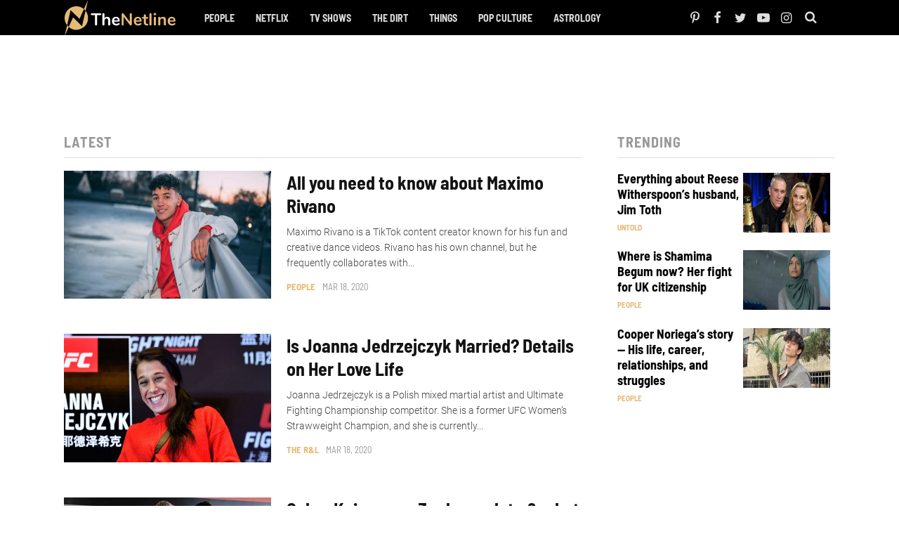

--- FILE ---
content_type: text/html
request_url: https://api.intentiq.com/profiles_engine/ProfilesEngineServlet?at=39&mi=10&dpi=936734067&pt=17&dpn=1&iiqidtype=2&iiqpcid=3ea88bf1-3813-4836-813f-9db23cf5f539&iiqpciddate=1768393117311&pcid=3ba05180-2f87-405a-b65c-7f835d987ce0&idtype=3&gdpr=0&japs=false&jaesc=0&jafc=0&jaensc=0&jsver=0.33&testGroup=A&source=pbjs&ABTestingConfigurationSource=group&abtg=A&vrref=https%3A%2F%2Fthenetline.com
body_size: 57
content:
{"abPercentage":97,"adt":1,"ct":2,"isOptedOut":false,"data":{"eids":[]},"dbsaved":"false","ls":true,"cttl":86400000,"abTestUuid":"g_edddb822-9eb3-4694-a5f5-965ebba28946","tc":9,"sid":-481917315}

--- FILE ---
content_type: text/plain; charset=utf-8
request_url: https://ads.adthrive.com/http-api/cv2
body_size: 4123
content:
{"om":["0b0m8l4f","0hly8ynw","1","1011_302_56590613","1029_disy356v","1029_hci1cgdf","1029_mmr7sp5l","1029_pgw8zzf7","1029_r2owmx39","1029_szkvoo3x","10310289136970_462615833","10310289136970_522754849","10310289136970_593674671","10ua7afe","11142692","11896988","12010080","12010088","12123650","12142259","124843_8","124844_19","124848_7","124853_7","12623751","12_74_18113654","1453468","14xoyqyz","1609898140","1832l91i","1891/84814","18aeykws","1cmuj15l","1ftzvfyu","1h7yhpl7","1mf0yqqc","1njzsguy","1zuc5d3f","202d4qe7","2132:45563097","2249:650628575","2307:0hly8ynw","2307:1cmuj15l","2307:1zuc5d3f","2307:2xe5185b","2307:7n2xsrte","2307:7uqs49qv","2307:8orkh93v","2307:9mspm15z","2307:9shvvlwg","2307:a566o9hb","2307:a7w365s6","2307:cymho2zs","2307:djx06q8n","2307:duxvs448","2307:fqeh4hao","2307:g749lgab","2307:ge4000vb","2307:hxxvnqg0","2307:k0csqwfi","2307:ralux098","2307:tty470r7","2307:u7p1kjgp","2307:urut9okb","2307:yuodkjpp","2409_15064_70_83443092","2409_15064_70_85540796","2409_15064_70_85540801","2409_15064_70_85809022","2409_15064_70_85809046","2409_15064_70_85809050","2409_15064_70_86112923","2409_25495_176_CR52092920","2409_25495_176_CR52092954","2409_25495_176_CR52092957","2409_25495_176_CR52092959","2409_25495_176_CR52150651","2409_25495_176_CR52178316","2409_25495_176_CR52188001","245841736","25_53v6aquw","25_8b5u826e","25_utberk8n","25_wnj7sgch","25_xz6af56d","25_zwzjgvpw","2760:176_CR52092956","2760:176_CR52153849","28933536","29414696","2gglwanz","2hs3v22h","2u65qoye","2xe5185b","2y5a5qhb","3018/5dd08f83405af92305521f6ebffc5c01","3018/5e97f9eed3963abbcaf1aab51bd919e4","3018/68aa563f810a98a51ef761706682a888","3018/a76bff313127b6600508e44389f1b689","306_24765546","308_125203_14","308_125204_11","32447008","3335_25247_700109379","3335_25247_700109389","3335_25247_700109391","3335_25247_700109393","33604871","3490:CR52092920","3490:CR52178315","3658_15078_fqeh4hao","3658_582283_T26248245","3658_94654_T26174991","3702_139777_24765458","3702_139777_24765461","3702_139777_24765466","3702_139777_24765471","3702_139777_24765481","3702_139777_24765483","3702_139777_24765484","3702_139777_24765488","3702_139777_24765497","3702_139777_24765524","3702_139777_24765527","3702_139777_24765529","3702_139777_24765530","3702_139777_24765531","3702_139777_24765540","3702_139777_24765546","3702_139777_24765550","3745kao5","381513943572","3858:12562818","3LMBEkP-wis","3o6augn1","3v2n6fcp","4083IP31KS13guenergy_44191","4083IP31KS13julievos_9911f","40853565","409_189392","409_192547","409_192565","409_216366","409_216384","409_216388","409_216396","409_216408","409_216506","409_220139","409_220336","409_220344","409_220353","409_220358","409_220366","409_223599","409_225978","409_225980","409_225982","409_225983","409_225988","409_225990","409_226312","409_226314","409_226322","409_226326","409_226337","409_227223","409_228063","409_228065","409_228067","409_228077","409_228101","409_228105","409_228354","409_228367","409_228370","42604842","43919974","43919985","43jaxpr7","47869802","485027845327","492063","4aqwokyz","4fk9nxse","4v2sndv9","506236635","5126500501","513182805","51372397","51372410","52136743","52144948","521_425_203513","521_425_203730","521_425_203732","521_425_203733","522709","5316_139700_5546ab88-a7c9-405b-87de-64d5abc08339","5316_139700_63c5fb7e-c3fd-435f-bb64-7deef02c3d50","5316_139700_70a96d16-dcff-4424-8552-7b604766cb80","5316_139700_7ffcb809-64ae-49c7-8224-e96d7c029938","5316_139700_ae41c18c-a00c-4440-80fa-2038ea8b78cb","5316_139700_cebab8a3-849f-4c71-9204-2195b7691600","5316_139700_e57da5d6-bc41-40d9-9688-87a11ae6ec85","53786587","53v6aquw","5510:1cmuj15l","5510:cymho2zs","5510:kecbwzbd","5510:uwj1uq9z","5510:vryqdtb1","55116643","55167461","55221385","55330803","557_409_220139","557_409_220159","557_409_220169","557_409_220333","557_409_220344","557_409_220353","557_409_220363","557_409_220364","557_409_220368","557_409_223589","557_409_223599","557_409_228105","557_409_228363","558_93_cv2huqwc","56071098","5626560653","56632486","56632487","56824595","5buwzcy2","5fz7vp77","5pmbqlpw","5rd4wk9i","5sfc9ja1","60504531","61456734","61643784","616794222","61823068","618576351","618876699","619089559","61916211","61916225","61932920","61932925","61932933","62187798","6226505231","6226505235","6226505239","6226522289","627225143","627290883","627309156","627309159","627506494","628359076","628359889","628444259","628444262","628444349","628444433","628444439","628456307","628456310","628456313","628456382","628622163","628622172","628622175","628622178","628622241","628622244","628622247","628622250","628683371","628687043","628687157","628687460","628687463","628803013","628841673","629009180","629167998","629168001","629168010","629168565","629171196","629171202","62978284","62980385","62981075","651637459","659216891404","680597458938","680_99480_464327579","680_99480_700109377","680_99480_700109379","680_99480_700109383","680_99480_700109389","680_99480_700109391","680_99480_700109393","680_99480_700109399","688078501","696314600","698168285","699824707","6mrds7pc","6rbncy53","6wbm92qr","700109379","700109391","700109393","701329615","702397981","702706820","702706966","702712234","702712544","702759633","702759703","702759712","702838408","70_83443092","716322517624","7231413","7a0tg1yi","7cmeqmw8","7fc6xgyo","7si9m52c","7tdamxuw","8152859","8152879","83443092","83443093","83443095","84578111","84578122","84578144","85480732","85807289","85808994","85809046","85943309","86470621","88o5ox1x","8b5u826e","8fdfc014","8linfb0q","8osostik","9057/0da634e56b4dee1eb149a27fcef83898","9059974","90_11928172","9925w9vu","9kq2d07u","9nv2s25i","9rvsrrn1","9sg0vgdl","9uqo4ixz","a0oxacu8","a566o9hb","a7w365s6","ah70hdon","ajg9cucv","b3sqze11","b90cwbcd","be4hm1i2","bmp4lbzm","bnpe74hh","bwthmrr1","bzp9la1n","c1hsjx06","c5cpa6lh","cqant14y","cr-9hxzbqc08jrgv2","cr-dby2yd7wx7tmu","cr-e7uuzg8qx9v","cr-f6puwm2w27tf1","cr-f6puwm2x27tf1","cr-f6puwm2yu7tf1","cr-kz4ol95lu9vd","cr-kz4ol95lubwe","cr-lg354l2uvergv2","cr223-f6puwm2yu7tf1","cv0zdf6u","cv2huqwc","cymho2zs","d8xpzwgq","daw00eve","ddr52z0n","dmoplxrm","dsugp5th","dt8ncuzh","duxvs448","e2qeeuc5","e406ilcq","e6s84b2s","eqf2mjdy","extremereach_creative_76559239","f0pnrfr5","fcn2zae1","fdujxvyb","flgb97td","fmbxvfw0","g72svoph","g749lgab","g88ob0qg","ge4000vb","h1yuh03l","hf9ak5dg","hi8yer5p","hqz7anxg","hxt6kk42","hy1xu5ys","i2aglcoy","i90isgt0","i9hhk5j7","ic7fhmq6","j39smngx","j45j2243","j79rdoed","j9yatsmf","jaj8k9ub","jaz5omfl","jd035jgw","jn1fmpzk","jr169syq","jwavavoo","jyl47760","k0csqwfi","kecbwzbd","kk5768bd","klqiditz","kx5rgl0a","kxghk527","kz8629zd","l0qkeplj","lc1wx7d6","ldw6o4cm","mcg2cwfw","min949in","mmr74uc4","mtsc0nih","n3egwnq7","n97gfqzi","nkb1xf7m","nr5arrhc","nrx85osr","nv0uqrqm","nzqrrcyz","ofoon6ir","olgqgevq","pagvt0pd","piwneqqj","poc1p809","pr3rk44v","q2ekj70j","qlhur51f","qqvgscdx","quk7w53j","r3pg11hn","ri6lq5cf","rmenh8cz","rnwjwqca","s4s41bit","sjjqrcrc","t4zab46q","t5kb9pme","t73gfjqn","tc6309yq","thto5dki","ti0s3bz3","u1jb75sm","u30fsj32","u3i8n6ef","u7p1kjgp","ubjltf5y","uf7vbcrs","ujqkqtnh","urut9okb","usle8ijx","uykfdhoc","vosqszns","vryqdtb1","wpkv7ngm","wu5qr81l","wvye2xa9","wxfnrapl","x7mixr8o","xncaqh7c","y141rtv6","y1m1cvqj","yi6qlg3p","ykt9wh3r","yl0m4qvg","z8hcebyi","zaiy3lqy","zlmowvz9","zonj6ubl","zre6tl38","zvfjb0vm","zw6jpag6","7979132","7979135"],"pmp":[],"adomains":["1md.org","a4g.com","about.bugmd.com","acelauncher.com","adameve.com","adelion.com","adp3.net","advenuedsp.com","aibidauction.com","aibidsrv.com","akusoli.com","allofmpls.org","arkeero.net","ato.mx","avazutracking.net","avid-ad-server.com","avid-adserver.com","avidadserver.com","aztracking.net","bc-sys.com","bcc-ads.com","bidderrtb.com","bidscube.com","bizzclick.com","bkserving.com","bksn.se","brightmountainads.com","bucksense.io","bugmd.com","ca.iqos.com","capitaloneshopping.com","cdn.dsptr.com","clarifion.com","clean.peebuster.com","cotosen.com","cs.money","cwkuki.com","dallasnews.com","dcntr-ads.com","decenterads.com","derila-ergo.com","dhgate.com","dhs.gov","digitaladsystems.com","displate.com","doyour.bid","dspbox.io","envisionx.co","ezmob.com","fla-keys.com","fmlabsonline.com","g123.jp","g2trk.com","gadgetslaboratory.com","gadmobe.com","getbugmd.com","goodtoknowthis.com","gov.il","grosvenorcasinos.com","guard.io","hero-wars.com","holts.com","howto5.io","http://bookstofilm.com/","http://countingmypennies.com/","http://fabpop.net/","http://folkaly.com/","http://gameswaka.com/","http://gowdr.com/","http://gratefulfinance.com/","http://outliermodel.com/","http://profitor.com/","http://tenfactorialrocks.com/","http://vovviral.com/","https://instantbuzz.net/","https://www.royalcaribbean.com/","ice.gov","imprdom.com","justanswer.com","liverrenew.com","longhornsnuff.com","lovehoney.com","lowerjointpain.com","lymphsystemsupport.com","meccabingo.com","media-servers.net","medimops.de","miniretornaveis.com","mobuppsrtb.com","motionspots.com","mygrizzly.com","myiq.com","myrocky.ca","national-lottery.co.uk","nbliver360.com","ndc.ajillionmax.com","nibblr-ai.com","niutux.com","nordicspirit.co.uk","notify.nuviad.com","notify.oxonux.com","own-imp.vrtzads.com","paperela.com","parasiterelief.com","peta.org","pfm.ninja","pixel.metanetwork.mobi","pixel.valo.ai","plannedparenthood.org","plf1.net","plt7.com","pltfrm.click","printwithwave.co","privacymodeweb.com","rangeusa.com","readywind.com","reklambids.com","ri.psdwc.com","royalcaribbean.com","royalcaribbean.com.au","rtb-adeclipse.io","rtb-direct.com","rtb.adx1.com","rtb.kds.media","rtb.reklambid.com","rtb.reklamdsp.com","rtb.rklmstr.com","rtbadtrading.com","rtbsbengine.com","rtbtradein.com","saba.com.mx","safevirus.info","securevid.co","seedtag.com","servedby.revive-adserver.net","shift.com","simple.life","smrt-view.com","swissklip.com","taboola.com","tel-aviv.gov.il","temu.com","theoceanac.com","track-bid.com","trackingintegral.com","trading-rtbg.com","trkbid.com","truthfinder.com","unoadsrv.com","usconcealedcarry.com","uuidksinc.net","vabilitytech.com","vashoot.com","vegogarden.com","viewtemplates.com","votervoice.net","vuse.com","waardex.com","wapstart.ru","wdc.go2trk.com","weareplannedparenthood.org","webtradingspot.com","www.royalcaribbean.com","xapads.com","xiaflex.com","yourchamilia.com"]}

--- FILE ---
content_type: text/plain
request_url: https://rtb.openx.net/openrtbb/prebidjs
body_size: -221
content:
{"id":"48bdce6e-01e7-4dd8-bb52-c0fe9a0f9617","nbr":0}

--- FILE ---
content_type: text/plain
request_url: https://rtb.openx.net/openrtbb/prebidjs
body_size: -84
content:
{"id":"1301ba30-1cbe-4fef-9e33-6a0aacee784a","nbr":0}

--- FILE ---
content_type: text/plain
request_url: https://rtb.openx.net/openrtbb/prebidjs
body_size: -221
content:
{"id":"0dc4793e-e9cf-469a-bd0a-2416dcbacb1d","nbr":0}

--- FILE ---
content_type: text/plain
request_url: https://rtb.openx.net/openrtbb/prebidjs
body_size: -221
content:
{"id":"a5837f9e-a244-43cb-abe5-dfe77d211af8","nbr":0}

--- FILE ---
content_type: text/plain
request_url: https://rtb.openx.net/openrtbb/prebidjs
body_size: -221
content:
{"id":"a496be48-fc2f-4f28-b1de-a10ce876f275","nbr":0}

--- FILE ---
content_type: text/plain; charset=UTF-8
request_url: https://at.teads.tv/fpc?analytics_tag_id=PUB_17002&tfpvi=&gdpr_consent=&gdpr_status=22&gdpr_reason=220&ccpa_consent=&sv=prebid-v1
body_size: 56
content:
MDQ1YWFlNWMtODc2My00MmI1LWI5MGItYmFlNjkwZWFkYWZlIzEtNA==